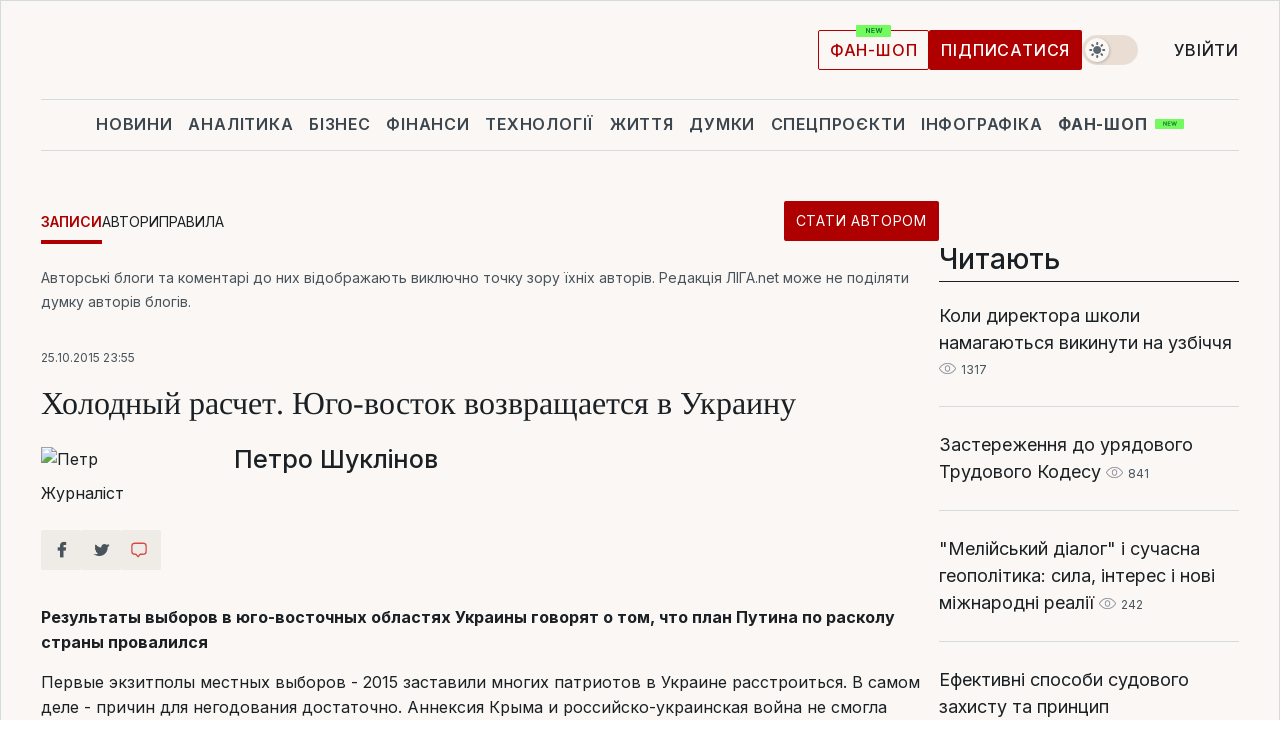

--- FILE ---
content_type: text/css
request_url: https://blog.liga.net/design/css_blog/blog-view.css?v=2026012212
body_size: 870
content:
.social-item.fa-get-pocket {color: #ef4156; border-color: #ef4156;}
.social-row .social-item.fa-get-pocket:hover { background-color: #ef4156;}

.social-row {margin-bottom: 15px;position: relative;}
.social-row .social-item {display: block; width: 19.3%;font-style: normal;line-height: 14px; font-family: 'Roboto', sans-serif; float: left;cursor: pointer;color: #3b5999; text-align: center; border:1px solid #3b5999; border-radius: 4px; padding: 7px 0; font-size: 12px;}
.social-row.social-top {margin-top: 20px;}
.social-row.social-top .social-item {width: 19%;}
.social-row.social-top.open .social-item {width: 18%;}
.social-row .social-item:not(:last-of-type) {margin-right: 0.8%;}
.social-row.social-top.open .social-item:not(:last-of-type) {margin-right: 1%;}
.social-row .social-item:before {font-size: 16px; font-weight: bold;font-family: FontAwesome;}

.social-item.fa-facebook {color: #3b5999;border-color: #3b5999;}
.social-item.fa-twitter {color: #55acee; border-color: #55acee;}
.social-item.fa-vk { color: #4c75a3; border-color: #4c75a3; }
.social-item.fa-odnoklassniki {color: #f58220; border-color: #f58220;}
.social-item.fa-google-plus {color: #e13633; border-color: #e13633;}
.social-item.fa-pinterest-p {color: #bd081c; border-color: #bd081c;}
.social-item.comment-o {background-color: #fff;color: #d74942;padding-left: 15px; background-repeat: no-repeat; background-position: 15px; border-color: #d74942;} 

.social-row .social-item:hover {color: #fff; background-color: #3b5999;}
.social-row .social-item.fa-twitter:hover { background-color: #55acee;}
.social-row .social-item.fa-vk:hover { background-color: #4c75a3; }
.social-row .social-item.fa-odnoklassniki:hover { background-color: #f58220;}
.social-row .social-item.fa-google-plus:hover { background-color: #e13633;}
.social-row .social-item.fa-pinterest-p:hover { background-color: #bd081c;}
.social-row .social-item.comment-o:hover {background-color: #d74942;}
.social-row .social-item span {margin-left: 5px;}

.social-left.social-row {position: absolute; left: -95px; height: 140px;}
.social-left.social-row.is_stuck {left: calc(50vw - 620px); }
.social-left.social-row .social-item {float: none; width: 75px; margin-right: 0; margin-bottom: 5px;transition: visibility 0s, opacity 1s linear; padding-left: 0;}
.social-top.social-row .social-item:last-of-type {bottom: 2px;}
.social-top.social-row .social-item:hover:last-of-type {background-color: transparent; }
.social-left.social-row .social-item.disable {visibility: hidden; opacity: 0; position: relative; top: -75px; transition: 0.5s;}

.social-left.social-row.open .social-item.disable,
.social-top.social-row.open .social-item.disable {visibility: visible;opacity: 1; top: 0; transition: 0.5s;}
.social-top.social-row.open .social-item.disable {position: relative;width: 18%; right: 0;}
.social-left.social-row.open .social-item:last-of-type {bottom: -80px;}
.social-top.social-row.open .social-item:last-of-type {bottom: 2px;}

.quote-social {position: relative;left: calc(50% - 85px); width: 170px; height: 55px;text-align: center;line-height: 57px; -webkit-box-shadow: 0px 0px 10px 1px rgba(0,0,0,0.15);  -moz-box-shadow: 0px 0px 10px 1px rgba(0,0,0,0.15); box-shadow: 0px 0px 10px 1px rgba(0,0,0,0.15);}
.quote-social:before {content: "\f0d8";position: absolute;top: -14px;left: calc(50% - 10px); color: #fff; font: normal normal normal 20px/1 FontAwesome;}
.quote-social .social-item {font-size: 16px;  font-weight: bold;margin-right: 8px;}
.quote-social .social-item:last-of-type {margin-right: 0;}

.to-send-row .item-row .to-send-item {
    width: 22px;
    height: 20px;
    margin-left: 8px;
    background-size: 160px;
}

/****   quote-row ******/

.quote { position: relative; width: 430px; float: none; color: #676f82; font-size: 16px; line-height: 25px; text-align: justify; margin: 50px auto 60px auto;}
.quote:before {content: ''; position: absolute; background: url(../images/icons/quote.png) center center no-repeat; width: 53px; height: 33px;left: -80px;top: calc(50% - 16px);}
.quote .social { padding: 10px;  text-align: right; position: absolute;  right: 0; padding-bottom: 0;}
.quote .social a { display: block; float: left; margin-left: 20px;}
.quote a.facebook path {  fill: #6d84b4;}
.quote a.twitter path { fill: #00aced;}
.quote a.vk path { fill: #45668e;}

/****  END quote-row ******/

.owl-theme .owl-controls .owl-buttons div.owl-next {right: -50px;}
.owl-theme .owl-controls .owl-buttons div.owl-prev {left: -50px;}


.video-play {  position: absolute;  top: 25%; left: 35%;z-index: 3;}
.video-play img { width: 80px;}

#slide-to-comment > span:first-child > svg {
    width: 20px;
}
#slide-to-comment:hover {
	background-color: #d74942;
	color: #fff;
}
#slide-to-comment {
    height: 32px;
    margin-right: 0;
}
#slide-to-comment > span:first-child {
    display: inline-block;
    vertical-align: middle;
}
